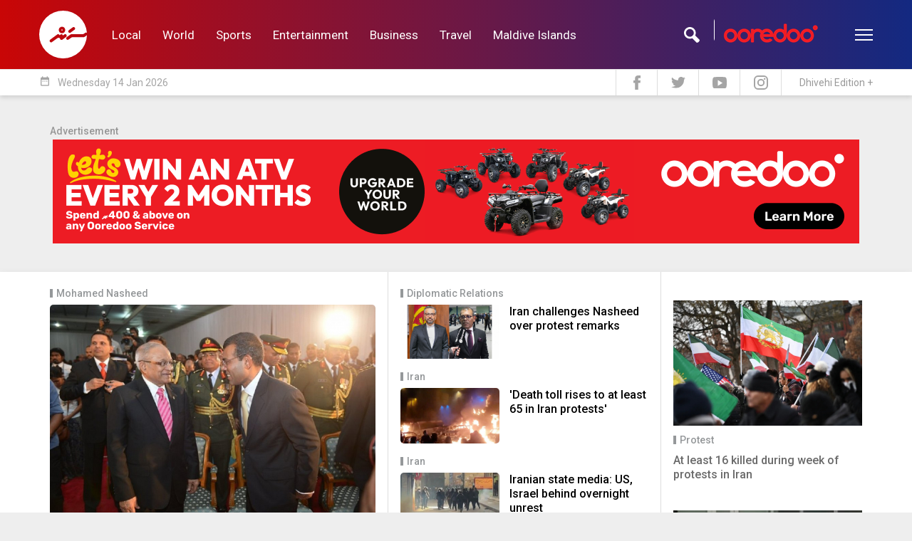

--- FILE ---
content_type: text/html; charset=UTF-8
request_url: https://english.sun.mv/protest
body_size: 14570
content:
<!DOCTYPE html>
<html lang="en">
<head>
	<meta charset="utf-8">
	<title>Protest | SunOnline International</title>
	<meta http-equiv="X-UA-Compatible" content="IE=edge">
    <meta name="viewport" content="width=device-width, initial-scale=1">
    <meta name="propeller" content="8daae23658cab1985c2799feb284ad7c">

    
	<meta property="fb:pages"      content="144998102227695">
	<meta property="fb:page_id"    content="144998102227695">
	<meta property="fb:app_id"     content="143901465672310">
	<meta property="og:site_name"  content="SunOnline International">
	<meta name="twitter:site"      content="@sunbrk" data-page-subject="true">
	<meta name="twitter:creator"   content="@sunbrk" data-page-subject="true">
	<meta name="twitter:card"      content="summary_large_image">

	<meta name="description" content="Maldives News, Politics, Sports, Travel, Business, Technology, Entertainment and Breaking News">

	<meta property="og:title"          content="Protest | SunOnline International">
	<meta property="og:description"    content="Maldives News, Politics, Sports, Travel, Business, Technology, Entertainment and Breaking News">
	<meta property="og:url"            content="https://english.sun.mv/protest">
	<meta property="og:type"           content="website">

	<meta name="twitter:title"          content="Protest | SunOnline International">
	<meta name="twitter:description"    content="Maldives News, Politics, Sports, Travel, Business, Technology, Entertainment and Breaking News">
	<meta name="twitter:url"            content="https://english.sun.mv/protest">
	
	<link rel="icon" href="https://www.sun.mv/public/assets/favicon.png" type="image/png">


	<link href="https://fonts.googleapis.com/css?family=Roboto:100,100i,300,300i,400,400i,500,500i,700,700i,900,900i" rel="stylesheet">
	
	<link href="https://english.sun.mv/public/libs/bootstrap/css/bootstrap.min.css" type="text/css" rel="stylesheet">
	<link href="https://english.sun.mv/public/libs/material-icons/css/material-icons.css" type="text/css" rel="stylesheet">
	<link href="https://english.sun.mv/public/libs/font-awesome/css/font-awesome.min.css" type="text/css" rel="stylesheet">
	<link href="https://english.sun.mv/public/libs/slick/css/slick.css" type="text/css" rel="stylesheet">
	
	
	<link href="https://english.sun.mv/public/css/style.css?v=1768398697.0727" type="text/css" rel="stylesheet">

	
	<script>
	    var host		= 'https://english.sun.mv';
	    var csrf_token	= '';
    </script>

</head>


<body>


<!-- Global site tag (gtag.js) - Google Analytics -->
<script async src="https://www.googletagmanager.com/gtag/js?id=UA-18743319-6"></script>
<script>
  window.dataLayer = window.dataLayer || [];
  function gtag(){dataLayer.push(arguments);}
  gtag('js', new Date());

  gtag('config', 'UA-18743319-6');
</script>


<script type="text/javascript">
_atrk_opts = { atrk_acct:"9B2Ni1a4ZP00Mu", domain:"sun.mv",dynamic: true};
(function() { var as = document.createElement('script'); as.type = 'text/javascript'; as.async = true; as.src = "https://d31qbv1cthcecs.cloudfront.net/atrk.js"; var s = document.getElementsByTagName('script')[0];s.parentNode.insertBefore(as, s); })();
</script>
<noscript><img src="https://d5nxst8fruw4z.cloudfront.net/atrk.gif?account=9B2Ni1a4ZP00Mu" style="display:none" height="1" width="1" alt="" /></noscript>


<div id="fb-root"></div>
<script>(function(d, s, id) {
var js, fjs = d.getElementsByTagName(s)[0];
if (d.getElementById(id)) return;
js = d.createElement(s); js.id = id;
js.src = "//connect.facebook.net/en_US/sdk.js#xfbml=1&appId=143901465672310&version=v2.0";
fjs.parentNode.insertBefore(js, fjs);
}(document, 'script', 'facebook-jssdk'));</script>

<header>



		<div class="header-desktop-v2">
			<div class="main-nav">
				<div class="wrapper">
					<div class="container">
						<div class="row custom-gutter">
							<div class="col">
								<div class="logo">
									<a href="https://english.sun.mv">
										<svg xmlns="http://www.w3.org/2000/svg" viewBox="0 0 120 120">
    <defs>
        <style>
            .cls-1{fill:#fff;fill-rule:evenodd}
        </style>
    </defs>
    <path id="Logo_Final" d="M60.059 0A60.088 60.088 0 0 1 120 55.8a4 4 0 0 0-2.231-.7 4.338 4.338 0 0 0-2.407.763c-1.937 1.467-1.233.939-3.229 2.347-1.585 1.115-2.7.88-4.873.88H82.25a12.146 12.146 0 0 0-2.055.176 6.881 6.881 0 0 0-2.524 1.291l-7.808 5.633c-3.757 2.523-1.644 7.394 2.055 7.159a3.561 3.561 0 0 0 1.937-.7c1.174-.88 4.932-3.462 6.106-4.342a7.128 7.128 0 0 1 3.816-1.584h26.243a7.605 7.605 0 0 0 4.11-.763l5.46-3.873c.117-.117.294-.235.411-.352A60.012 60.012 0 1 1 60.059 0zm14.853 48.763c-4.755 3.227 0 8.919 3.816 6.572l9.452-6.866c1.879-1.174 2.759-3.227 1.644-5.222a3.846 3.846 0 0 0-5.46-1.35c-3.17 2.406-6.282 4.46-9.452 6.866zM62.818 60.147l-3.112 2.289a3.736 3.736 0 0 0-5.93-2.465l-2.524 1.878a3.792 3.792 0 0 0-5.871-2c-4.814 3.638-11.448 8.332-16.967 12.557-5.165 3.294-.414 9.276 3.523 6.753l13.679-9.917c2.466-1.76 5.519-1.115 6.693.645a3.86 3.86 0 0 0 6.047 3.051l8.454-6.161c2.114-1.291 3.17-3.579 1.82-5.809a3.819 3.819 0 0 0-5.812-.821zm-5.46-19.775a8.215 8.215 0 1 0 8.219 8.215 8.2 8.2 0 0 0-8.219-8.215zm0 6.689a1.526 1.526 0 1 0 1.526 1.526 1.515 1.515 0 0 0-1.526-1.526z" class="cls-1" data-name="Logo Final"/>
</svg>
									</a>
								</div>
																<nav>
									<a href="https://english.sun.mv/local" class="link">Local</a>
									<a href="https://english.sun.mv/world" class="link">World</a>
									<a href="https://english.sun.mv/sports" class="link">Sports</a>
									<a href="https://english.sun.mv/entertainment" class="link">Entertainment</a>
									<a href="https://english.sun.mv/business" class="link">Business</a>
									<a href="https://english.sun.mv/travel" class="link">Travel</a>
									<a href="https://maldiveislands.mv/" class="link">Maldive Islands</a>
								</nav>
								<div class="left">
									<div class="search">
										<div class="input">
											<img class="sponsor" src="https://english.sun.mv/public/images/core/ooredoo_logo_new1.png">
											<form method="get" action="https://english.sun.mv/search">
												<input type="text" name="q">
											</form>
										</div>
										<div class="icon"></div>
									</div>
									<div class="menu-btn">
										<div class="menu-icon">
										  <span></span>
										  <span></span>
										  <span></span>
										  <span></span>
										</div>
									</div>
								</div>
							</div> <!-- .col -->		
						</div>
					</div>
				</div> <!-- wrapper -->
			
				<div class="more">
					<div class="container">
						<div class="row custom-gutter">
							<div class="col">
								<nav>
									<a href="https://english.sun.mv/local" class="link">Local</a>
									<a href="https://english.sun.mv/world" class="link">World</a>
									<a href="https://english.sun.mv/sports" class="link">Sports</a>
									<a href="https://english.sun.mv/entertainment" class="link">Entertainment</a>
									<a href="https://english.sun.mv/business" class="link">Business</a>
									<a href="https://english.sun.mv/lifestyle" class="link">Lifestyle</a>
									<a href="https://english.sun.mv/travel" class="link">Travel</a>
									<a href="https://maldiveislands.mv/" class="link">Maldive Islands</a>
								</nav>
							</div>
						</div>
					</div>
				</div> <!-- more -->
				
			</div> <!-- main nav -->
			
			<div class="sub-nav">
				<div class="container">
					<div class="row custom-gutter">
						<div class="col">
							<div class="todaysdate">
								<i class="material-icons">date_range</i>
								<span>Wednesday 14 Jan 2026 </span>
							</div>
							<div class="social-nav">
								<a href="https://www.facebook.com/sunmv" target="_new">
									<img src="https://english.sun.mv/public/images/core/header-fb.svg" width="10px">
								</a>
								<a href="https://twitter.com/sunbrk" target="_new">
									<img src="https://english.sun.mv/public/images/core/header-tw.svg" width="20px">
								</a>
								<a href="https://www.youtube.com/user/sunmvlive" target="_new">
									<img src="https://english.sun.mv/public/images/core/header-yt.svg" width="20px">
								</a>
								<a href="https://www.instagram.com/sunonline.mv/" target="_new">
									<img src="https://english.sun.mv/public/images/core/header-insta.svg" width="20px">
								</a>
								<a href="https://sun.mv/" class="int-edition">Dhivehi Edition +</a>
							</div>
						</div>
					</div>
				</div>
			</div> <!-- .sub-nav -->
		</div> <!-- header-desktop v2 -->
		
		
				
		
		
		
		<!-- mobile header -->
		<div class="header-mobile">
			<div class="overlay">
				
				<div class="menu">
					<div class="menu-btn">
						<div class="menu-icon">
						  <span></span>
						  <span></span>
						  <span></span>
						  <span></span>
						</div>
					</div>
					<div class="logo">
						<a href="https://english.sun.mv">
							<svg xmlns="http://www.w3.org/2000/svg" viewBox="0 0 120 120">
    <defs>
        <style>
            .cls-1{fill:#fff;fill-rule:evenodd}
        </style>
    </defs>
    <path id="Logo_Final" d="M60.059 0A60.088 60.088 0 0 1 120 55.8a4 4 0 0 0-2.231-.7 4.338 4.338 0 0 0-2.407.763c-1.937 1.467-1.233.939-3.229 2.347-1.585 1.115-2.7.88-4.873.88H82.25a12.146 12.146 0 0 0-2.055.176 6.881 6.881 0 0 0-2.524 1.291l-7.808 5.633c-3.757 2.523-1.644 7.394 2.055 7.159a3.561 3.561 0 0 0 1.937-.7c1.174-.88 4.932-3.462 6.106-4.342a7.128 7.128 0 0 1 3.816-1.584h26.243a7.605 7.605 0 0 0 4.11-.763l5.46-3.873c.117-.117.294-.235.411-.352A60.012 60.012 0 1 1 60.059 0zm14.853 48.763c-4.755 3.227 0 8.919 3.816 6.572l9.452-6.866c1.879-1.174 2.759-3.227 1.644-5.222a3.846 3.846 0 0 0-5.46-1.35c-3.17 2.406-6.282 4.46-9.452 6.866zM62.818 60.147l-3.112 2.289a3.736 3.736 0 0 0-5.93-2.465l-2.524 1.878a3.792 3.792 0 0 0-5.871-2c-4.814 3.638-11.448 8.332-16.967 12.557-5.165 3.294-.414 9.276 3.523 6.753l13.679-9.917c2.466-1.76 5.519-1.115 6.693.645a3.86 3.86 0 0 0 6.047 3.051l8.454-6.161c2.114-1.291 3.17-3.579 1.82-5.809a3.819 3.819 0 0 0-5.812-.821zm-5.46-19.775a8.215 8.215 0 1 0 8.219 8.215 8.2 8.2 0 0 0-8.219-8.215zm0 6.689a1.526 1.526 0 1 0 1.526 1.526 1.515 1.515 0 0 0-1.526-1.526z" class="cls-1" data-name="Logo Final"/>
</svg>
						</a>
					</div>
					<div class="search-btn">
						<svg xmlns="http://www.w3.org/2000/svg" viewBox="0 0 23.84 24">
    <defs>
        <style>
            .cls-1{fill:#fff}
        </style>
    </defs>
    <path id="Search_Logo" d="M23.832 19.641l-6.821-6.821a8.946 8.946 0 1 0-4.41 4.293l6.879 6.879c1.957.164 4.52-2.326 4.352-4.351zM8.946 14.92a5.973 5.973 0 1 1 5.974-5.973 5.98 5.98 0 0 1-5.974 5.973z" class="cls-1" data-name="Search Logo"/>
</svg>
					</div>
				</div> <!-- menu -->
				
				<a href="https://sun.mv/" class="mobile_local_edition">
					<img src="https://english.sun.mv/public/images/core/mv_flag.png" class="en_flag" />
					<span class="en_text">LOCAL EDITION</span>
				</a>
				
				<div class="nav-bar">
					<nav>
						<a href="https://english.sun.mv/local" class="link">Local</a>
						<a href="https://english.sun.mv/world" class="link">World</a>
						<a href="https://english.sun.mv/sports" class="link">Sports</a>
						<a href="https://english.sun.mv/entertainment" class="link">Entertainment</a>
						<a href="https://english.sun.mv/business" class="link">Business</a>
						<a href="https://english.sun.mv/lifestyle" class="link">Lifestyle</a>
						<a href="https://english.sun.mv/travel" class="link">Travel</a>
						<a href="https://maldiveislands.mv/" class="link">Maldive Islands</a>
					</nav>
				</div> <!-- .nav-bar -->
				
				
				<div class="search-bar">
				
					<div class="icon">
						<svg xmlns="http://www.w3.org/2000/svg" viewBox="0 0 23.84 24">
    <defs>
        <style>
            .cls-1{fill:#fff}
        </style>
    </defs>
    <path id="Search_Logo" d="M23.832 19.641l-6.821-6.821a8.946 8.946 0 1 0-4.41 4.293l6.879 6.879c1.957.164 4.52-2.326 4.352-4.351zM8.946 14.92a5.973 5.973 0 1 1 5.974-5.973 5.98 5.98 0 0 1-5.974 5.973z" class="cls-1" data-name="Search Logo"/>
</svg>
					</div> <!-- .icon -->
					
					<div class="form">
						<form action="https://english.sun.mv/search" action="GET">
							<input type="text" name="q" placeholder="Search...">
							<!-- <div class="date">
								<div class="title">
									<span><i class="material-icons">date_range</i></span>
									<span>ތާރީހުން ހޯދާ</span>
								</div>
								<div class="date-selector">
									<input type="date" placeholder="ތާރީހުން ހޯދާ">
								</div> 
							</div> --> <!-- date -->
						</form>
						
						<div class="bottom">
							<div class="close-btn">
								<i class="material-icons">close</i>
							</div>
							
							<div class="sponsor">
								<img src="https://english.sun.mv/public/images/core/ooredoo_logo_new1.png">
							</div>
						</div>
										
					</div> <!-- .form -->
					
					
					
				</div><!-- .search-bar -->

				
			</div> <!-- .overlay -->
		</div> <!-- .header-mobile -->
	
	</header>
	
	
	
	<div class="container">
		<div class="row sm-gutter">
			<div class="col-xs-12">
				<div class="sponser sponser-top-banner">
					<span class="sponser-label">Advertisement</span>
					
					
											<div class="infinity" data-zone-group="Category" data-zone-name="Top Banner" data-zone="3DFJqISz4L"></div>
										
                	<!-- <div class="infinity" data-zone-group="Home Page" 
					data-zone-name="Top Banner (Dec 2019)" data-zone="VnubTF7mXO"></div> -->

                    <div id="333128333">
                        <script type="text/javascript">
                            try {
                                window._mNHandle.queue.push(function () {
                                    window._mNDetails.loadTag("333128333", "728x90", "333128333");
                                });
                            }
                            catch (error) {
                            }
                        </script>
                    </div>
        
				</div>
			</div>
		</div>
	</div>
<div class="featured-top">
	<div class="container">
		<div class="notification-push"></div>
		<div class="row sm-gutter">
			<div class="featured-article col-md-5">
												<div class="widget-article article-big">
					<a href="https://english.sun.mv/mohamed_nasheed" class="article-tag">Mohamed Nasheed</a>
					<a href="https://english.sun.mv/102342">
						<img src="https://s3-ap-southeast-1.amazonaws.com/sun.assets/uploads/l_2026_01_13_030218_r5qf87p6a4nzyo3u1wbm9xjkechgilvd2ts_EN_.jpeg" class="main-image">						<h1>'Maumoon also said protests were backed by Christians'</h1>
						<p class="datetime">1 day ago</p>
						<p class="excerpt">Former president Mohamed Nasheed has again criticized the Iranian government, citing the situation reminds him of Maldives&rsquo; past when former president Maumoon Abdul Gayyoom alleged that activists who protested against his administration were backed by Christian missionaries.
Nasheed, via a post on X on Sunday, called on Muslims and the international community stand with Iranian people who are taking to the</p>
											</a>
				</div>
							</div>
			<div class="featured-thumb col-md-4 col-sm-6">
								<div class="widget-article article-thumb">
					<a href="https://english.sun.mv/diplomatic_relations" class="article-tag">Diplomatic Relations</a>
					<a href="https://english.sun.mv/102320" class="article-item">
						<img src="https://s3-ap-southeast-1.amazonaws.com/sun.assets/uploads/l_2026_01_12_052834_e1ht2y9j8ul4xpfin6gwvmkqc3arsz5odb7_EN_.png" class="main-image">						<h2>Iran challenges Nasheed over protest remarks</h2>
												<div class="clearfix"></div>
					</a>
				</div>
								<div class="widget-article article-thumb">
					<a href="https://english.sun.mv/iran" class="article-tag">Iran</a>
					<a href="https://english.sun.mv/102280" class="article-item">
						<img src="https://s3-ap-southeast-1.amazonaws.com/sun.assets/uploads/l_2026_01_11_100744_qm3z6ng89yptdxo71lw5ekubs4chira2fvj_EN_.jpg" class="main-image">						<h2>'Death toll rises to at least 65 in Iran protests'</h2>
												<div class="clearfix"></div>
					</a>
				</div>
								<div class="widget-article article-thumb">
					<a href="https://english.sun.mv/iran" class="article-tag">Iran</a>
					<a href="https://english.sun.mv/102255" class="article-item">
						<img src="https://s3-ap-southeast-1.amazonaws.com/sun.assets/uploads/l_2026_01_09_015152_d61tgmzj7pvosrx8ul2b9kef4i5qywnah3c_EN_.jpg" class="main-image">						<h2>Iranian state media: US, Israel behind overnight unrest</h2>
												<div class="clearfix"></div>
					</a>
				</div>
								<div class="widget-article article-thumb">
					<a href="https://english.sun.mv/bangladesh" class="article-tag">Bangladesh</a>
					<a href="https://english.sun.mv/102212" class="article-item">
						<img src="https://s3-ap-southeast-1.amazonaws.com/sun.assets/uploads/l_2025_12_19_011704_rkm5ch48ysbqfzj67xunldt13wpiveao9g2_EN_.jpg" class="main-image">						<h2>New wave of violence shakes Bangladesh</h2>
												<div class="clearfix"></div>
					</a>
				</div>
								<div class="widget-article article-thumb">
					<a href="https://english.sun.mv/venezuela" class="article-tag">Venezuela</a>
					<a href="https://english.sun.mv/102193" class="article-item">
						<img src="https://s3-ap-southeast-1.amazonaws.com/sun.assets/uploads/l_2026_01_07_095144_p3j5ud1yx6ewgaoc4tn27vlz8hfbi9sqkmr_EN_.jpg" class="main-image">						<h2>Caracas erupts in pro-Maduro protests </h2>
												<div class="clearfix"></div>
					</a>
				</div>
							</div>
			<div class="featured-side col-md-3 col-sm-6 hidden-xs">
				<div class="featured-side-thumb-square">
										<div class="widget-article article-thumb-square">
						<a href="https://english.sun.mv/102136" class="article-item">
							<img src="https://s3-ap-southeast-1.amazonaws.com/sun.assets/uploads/l_2026_01_05_095645_drtiejcnbfp5gl73u64xqhyva9om1z8wk2s_EN_.jpg" class="main-image">							<div class="square-details">
								<span class="article-tag">Protest</span>
								<h2>At least 16 killed during week of protests in Iran</h2>
							</div>
						</a>
					</div>
										<div class="widget-article article-thumb-square">
						<a href="https://english.sun.mv/101928" class="article-item">
							<img src="https://s3-ap-southeast-1.amazonaws.com/sun.assets/uploads/l_2025_12_27_100809_845k3jfgtmde1z9phsn7o2yriaqcwvlu6xb_EN_.png" class="main-image">							<div class="square-details">
								<span class="article-tag">Protest</span>
								<h2>Fake vote claim stops counting in PNC poll</h2>
							</div>
						</a>
					</div>
									</div>
			</div>
		</div>
	</div>
</div>










<div class="category-section-bottom">
	<div class="container">
		<div class="row sm-gutter">

						<div class="col-md-5 col-sm-6">
				<div class="sponser sponser-home-section-2-square">
					<span class="sponser-label">Advertisement</span>
					<div class="infinity" data-zone-group="Category" data-zone-name="Large Rectangle" data-zone="Dul37PpHaw"></div>
				</div>
			</div>
				
						<div class="col-md-7">
				<div class="widget">
					<div class="widget-title">Latest News Feed</div>
					<div class="widget-content">

						<span class="feetha-wrapper">
														<div class="widget-article article-feetha article-feetha-category">
								<a href="https://english.sun.mv/101913" class="article-item">
									<img src="https://s3-ap-southeast-1.amazonaws.com/sun.assets/uploads/l_2025_12_26_102855_1uadt386jgkzoscnpxey4h27mv9fwqbli5r_EN_.jpg" class="main-image">									<div class="feetha-details">
										<h2>Protest over dredging near islands for Rasmale’ project</h2>
										<p class="datetime">2 weeks ago</p>
									</div>
									<div class="clearfix"></div>
								</a>
							</div>
														<div class="widget-article article-feetha article-feetha-category">
								<a href="https://english.sun.mv/101803" class="article-item">
									<img src="https://s3-ap-southeast-1.amazonaws.com/sun.assets/uploads/l_2025_12_14_033106_msd82nr5q1vbwftuzl3y9caohpk7ji6gx4e_EN_.jpg" class="main-image">									<div class="feetha-details">
										<h2>Fisheries ministry seeks public input on masterplan</h2>
										<p class="datetime">3 weeks ago</p>
									</div>
									<div class="clearfix"></div>
								</a>
							</div>
														<div class="widget-article article-feetha article-feetha-category">
								<a href="https://english.sun.mv/101703" class="article-item">
									<img src="https://s3-ap-southeast-1.amazonaws.com/sun.assets/uploads/l_2025_12_19_011704_rkm5ch48ysbqfzj67xunldt13wpiveao9g2_EN_.jpg" class="main-image">									<div class="feetha-details">
										<h2>Protests in Bangladesh after killing of youth leader</h2>
										<p class="datetime">3 weeks ago</p>
									</div>
									<div class="clearfix"></div>
								</a>
							</div>
														<div class="widget-article article-feetha article-feetha-category">
								<a href="https://english.sun.mv/101655" class="article-item">
									<img src="https://s3-ap-southeast-1.amazonaws.com/sun.assets/uploads/l_2025_12_10_105326_ejwucxltb7s13ivr9fp82mdknz654gqyaho_EN_.jpg" class="main-image">									<div class="feetha-details">
										<h2>Fishermen’s protest detainees released</h2>
										<p class="datetime">4 weeks ago</p>
									</div>
									<div class="clearfix"></div>
								</a>
							</div>
													</span>
						
												<div class="load-more">
							<button data-action="category"
									data-start="4"
									data-limit="15"
									data-query="protest"
									data-total="884"
									data-template="feetha-temp"
									data-wrapper=".feetha-wrapper">
										Load More <i class="fa fa-angle-double-down" aria-hidden="true"></i>
									</button>
						</div>
						
						<script id="feetha-temp" type="text/template">
							<div class="widget-article article-feetha article-feetha-category">
								<a href="https://english.sun.mv/{{id}}" class="article-item">
									<img src="{{image}}" class="main-image">									<div class="feetha-details">
										<h2>{{heading}}</h2>
										<p class="datetime">{{datetime}}</p>
									</div>
									<div class="clearfix"></div>
								</a>
							</div>
						</script>
						
					</div>
				</div>
			</div>
			
		</div>
	</div>
</div>
<footer>
	<div class="container">
		<div class="row custom-gutter">
			<div class="col-lg-3 col-md-4 col-sm col-xs-6">
				<div class="logo">
					<?xml version="1.0" encoding="utf-8"?>
<!-- Generator: Adobe Illustrator 27.0.0, SVG Export Plug-In . SVG Version: 6.00 Build 0)  -->
<svg version="1.1" id="Layer_2_00000060027075288230505810000003312895260732866492_"
	 xmlns="http://www.w3.org/2000/svg" xmlns:xlink="http://www.w3.org/1999/xlink" x="0px" y="0px" viewBox="0 0 2138.1 2048.6"
	 style="enable-background:new 0 0 2138.1 2048.6;" xml:space="preserve">
<style type="text/css">
	.st0{opacity:0.75;fill:#FFFFFF;}
	.st1{opacity:0.5;fill:#FFFFFF;enable-background:new    ;}
	.st2{fill:#FFFFFF;}
	.st3{font-family:'Perpetua';}
	.st4{font-size:204.5461px;}
</style>
<g id="Layer_1-2">
	<g>
		<path class="st0" d="M322.3,1560.8c-8.6,0-16.3-0.9-22.9-2.8c-6.5-1.8-13.3-4.4-20-7.7c-3.2-1-4.2-1.1-4.4-1.1
			c-1,0-1.1,0.2-1.2,0.3c-0.4,0.8-1,2.9-2.2,8.4l-0.5,2.2h-7.5v-56.4h7.5l0.5,2.3c3.1,14.1,9.3,24.9,18.2,32
			c9,7.1,20.1,10.8,33,10.8c9.6,0,17.4-1.8,23.2-5.4c5.7-3.5,9.6-7.8,11.7-12.7c2.2-5.1,3.3-10.3,3.3-15.4c0-10.5-3.2-19.2-9.6-25.8
			c-6.7-7-17-14.2-30.8-21.5c-10-5.5-17.1-9.6-21.7-12.5c-4.8-3-9.8-7-14.7-11.8c-5.1-4.9-9.1-10.8-12.1-17.5
			c-3-6.7-4.5-14.4-4.5-23.1c0-10,2.6-19.6,7.9-28.8c5.2-9.1,12.8-16.5,22.5-22c16.9-9.6,38.8-10.9,61.1-3.6c1.4,0.7,3,1,5,1
			c0.7,0,2.3,0,3.4-4.1l0.6-2.1h7.2v49h-7.5l-0.3-2.5c-1.2-9.1-5.3-17.2-12-24.1c-6.8-6.8-15.5-10.2-26.7-10.2
			c-7.3,0-13.7,1.7-19.3,5c-5.5,3.4-9.9,8.1-12.9,13.9c-3.1,5.9-4.6,12.8-4.6,20.4c0,5.9,0.9,11.2,2.7,15.7c1.8,4.5,4.5,8.6,8.1,12
			c3.7,3.6,8.1,7,13.1,10.1c5.2,3.2,12.3,7.3,21.1,12.2c15,8.2,26.8,16.6,35.2,24.9c8.8,8.6,13.2,20.5,13.2,35.4
			c0,9.1-2.4,17.9-7,26.3c-4.7,8.5-11.9,15.5-21.2,20.9C347.7,1558.1,336,1560.9,322.3,1560.8"/>
		<path class="st0" d="M509.6,1561.7c-14.8,0-28.4-3.6-40.3-10.7c-11.9-7.1-20.8-16-26.4-26.5c-4-7.4-6.5-15.3-7.6-23.3
			c-1-7.8-1.5-16-1.5-24.5v-100.7c0-5.5-1.1-10.1-3.2-13.8c-1.9-3.2-7.1-5.2-15.2-5.9l-2.6-0.2v-7.9h69.4v7.8l-2.6,0.3
			c-8.4,0.9-13.7,3.2-15.7,6.7c-2.3,3.8-3.4,8.2-3.4,13v99.1c0,19.7,2,34.3,5.9,43.5c4.2,9.7,10.4,17.4,18.7,22.8
			c8.3,5.5,17.9,8.2,28.4,8.2c4.4,0,9.8-0.8,15.9-2.4c6.1-1.6,11.8-4.2,17.1-7.8c15.9-10.8,23.9-28.6,23.9-52.8v-110.6
			c0-5-1.2-9.5-3.5-13.4c-2-3.4-7.5-5.6-15.9-6.3l-2.6-0.2v-7.9h70.5v8l-2.7,0.2c-8.3,0.4-13.5,2.5-15.6,6.3
			c-2.5,4.3-3.7,8.7-3.7,13.1V1529c0,4.8,0.8,8.5,2.3,11.1c1.5,2.5,3.4,4.3,6,5.3c3,1.2,6.7,2.2,11,3l2.4,0.4v7.5h-48.2v-26.4
			c-5.8,9.5-13.4,16.9-22.8,21.9C535.6,1558.4,522.8,1561.7,509.6,1561.7"/>
		<path class="st0" d="M841.7,1561.4h-5.5l-0.9-0.9l-150.5-167.9v117c0,10.1,0.4,17.7,1.2,22.6c0.9,5.7,2.2,8.4,3.1,9.6
			c2.8,4,8.1,6.2,15.5,6.5l2.7,0.1v7.8H651v-7.8l2.7-0.1c5.1-0.3,9.1-1.3,11.8-3.2c2.5-1.7,4.4-5.1,5.5-10.1
			c1.3-5.5,1.9-14,1.9-25.3v-131l-6-6.7c-5.7-6.5-10.2-10.6-13.4-12.2c-3.3-1.6-7.5-2.9-12.5-3.8l-2.4-0.4v-7.6h42.2l149,166.9
			v-123.2c0-9.6-0.4-16.8-1.1-21.5c-0.7-4.2-2.4-7.5-5.3-10c-2.8-2.4-7.5-3.8-13.9-4.1l-2.8-0.1v-8h56.6v7.7l-2.5,0.3
			c-4.9,0.6-8.7,1.5-11.3,2.7c-2.3,1.1-4.1,3.2-5.5,6.3c-1.5,3.5-2.2,8.8-2.2,15.7L841.7,1561.4L841.7,1561.4z"/>
		<path class="st0" d="M1057.6,1560.8c-8.6,0-16.3-0.9-22.9-2.8c-6.6-1.8-13.3-4.4-20-7.7c-3.2-1-4.2-1.1-4.4-1.1
			c-1,0-1.1,0.2-1.2,0.3c-0.4,0.8-1,2.9-2.2,8.4l-0.5,2.2H999v-56.4h7.5l0.5,2.3c3.2,14.1,9.3,24.9,18.2,32c9,7.1,20.1,10.8,33,10.8
			c9.6,0,17.4-1.8,23.2-5.4c5.6-3.5,9.6-7.8,11.7-12.7c2.2-5.1,3.3-10.3,3.3-15.4c0-10.5-3.2-19.2-9.6-25.8
			c-6.7-7-17-14.2-30.8-21.5c-10-5.5-17.1-9.6-21.7-12.5c-4.8-3-9.8-7-14.7-11.8c-5-4.9-9.1-10.8-12.1-17.5
			c-3-6.7-4.5-14.4-4.5-23.1c0-10,2.6-19.6,7.9-28.8c5.3-9.1,12.9-16.5,22.6-22c16.9-9.6,38.8-10.9,61.1-3.6c1.5,0.7,3,1,5,1
			c0.7,0,2.3,0,3.4-4.1l0.6-2.1h7.2v49h-7.6l-0.3-2.5c-1.2-9.1-5.3-17.2-12.1-24.1c-6.7-6.8-15.7-10.2-26.7-10.2
			c-7.3,0-13.7,1.7-19.3,5c-5.5,3.4-9.9,8.1-12.9,13.9c-3,5.9-4.6,12.8-4.6,20.4c0,5.9,0.9,11.2,2.7,15.7c1.8,4.5,4.5,8.6,8.1,12
			c3.7,3.6,8.1,7,13.1,10.1c5.2,3.2,12.3,7.3,21.1,12.2c15,8.2,26.8,16.6,35.2,24.9c8.8,8.6,13.2,20.5,13.2,35.4
			c0,9.1-2.4,17.9-7,26.3c-4.7,8.5-11.8,15.5-21.2,20.9C1083,1558.1,1071.3,1560.9,1057.6,1560.8"/>
		<path class="st0" d="M1218.5,1556.3h-69.9v-7.9h2.9c5.2,0,9.6-1.5,13.4-4.5c3.5-2.9,5.4-7.9,5.4-14.9v-153.6
			c0-7.4-1.8-12.5-5.3-15c-3.8-2.8-8.2-4.1-13.5-4.1h-2.9v-8.1h69.9v8.1h-2.9c-5.4,0-9.8,1.5-13.6,4.5c-3.5,2.8-5.3,7.7-5.3,14.7
			v153.6c0,6.9,1.9,11.7,5.6,14.7c4,3.1,8.3,4.7,13.2,4.7h2.9L1218.5,1556.3L1218.5,1556.3z"/>
		<path class="st0" d="M1373.7,1556.3h-69.9v-7.8l2.8-0.1c5.8-0.1,10.3-1.7,13.6-4.8c3.2-2.9,4.8-7.7,4.8-14.3v-76.8l-51-76.5
			c-5.3-8-10-13.3-13.9-15.8c-3.9-2.4-9.3-3.8-16.2-4l-2.8-0.1v-8.1h77.6v8l-2.8,0.1c-6.2,0.2-10.4,1.5-11.9,3.5
			c-1.7,2.4-2.6,4.5-2.6,6.5c0,1.6,0.9,4.8,4.9,10.8l39.8,59l35-52.8c6.7-9.9,8.1-15.1,8.1-17.8c0-2.4-0.6-4.2-1.6-5.4
			c-1.2-1.4-2.3-2.2-3.4-2.6c-1.4-0.5-3-0.9-4.6-1.3l-2.3-0.5v-7.6h57.1v8.1l-2.8,0.1c-5.5,0.1-10.5,1.4-14.7,3.8
			c-4.5,2.6-7.9,5.3-10.4,8.1c-2.6,2.9-5.4,6.4-8.3,10.5l-46.7,70.4v80.2c0,6.4,1.8,11,5.5,14.1c3.9,3.2,8.4,4.9,14,5l2.8,0.1
			L1373.7,1556.3L1373.7,1556.3z"/>
		<path class="st0" d="M1489.1,1460.8h56.5l-29.2-85L1489.1,1460.8L1489.1,1460.8z M1621.9,1556.3H1550v-7.9h2.9
			c6.4,0,11.4-0.6,14.7-1.8c0.9-0.3,3.6-1.2,3.6-7.8c0-2.7-0.9-6.6-2.5-11.6c-0.4-0.6-0.6-1.3-0.6-1.9l-17.3-51.5h-65.9l-15.5,47.7
			c-2.1,6.5-3.2,11.7-3.2,15.5c0,4.6,1,7.6,2.9,8.9c2.4,1.6,5.9,2.4,10.5,2.4h2.9v7.9h-53.3v-7.7l2.6-0.2c6-0.6,10.8-2.8,14.4-6.8
			c3.8-4.2,7.2-10.8,10.1-19.6l57.8-176.2h19l61.3,175.3c3.1,8.6,6,15,8.7,18.8c3.1,4.4,5.5,6,6.9,6.6c2.4,1,5.5,1.6,9.2,1.9
			l2.6,0.2L1621.9,1556.3L1621.9,1556.3z"/>
		<path class="st0" d="M1748.2,1561.4l-65.9-173l-6.7,131.1c-0.4,7.5,0.1,13.3,1.4,17.4c1.1,3.7,2.8,6.2,5.2,7.8
			c2.6,1.6,6.6,2.9,12,3.8l2.4,0.4v7.5h-56.8v-7.9l2.8-0.1c5.8-0.1,10.1-1.4,13-4c2.9-2.7,4.9-5.9,5.7-9.8c1-4.4,1.8-10.5,2.4-18.2
			l8.1-148.1c-0.1,0-0.3-0.4-1-1.3c-1-1.3-2.2-2.6-3.7-3.9c-1.4-1.3-2.8-2.2-4.1-3c-2.9-1.8-5.2-2.8-7.1-3c-2.3-0.3-5.4-0.6-9.4-0.9
			l-2.7-0.2v-7.9h51.9l60.7,160.4l61.6-160.4h47.3v7.8l-2.5,0.3c-3.8,0.5-6.5,0.9-8.1,1.2c-1.2,0.2-2.7,1-4.2,2.3
			c-3.3,2.6-4.5,4.4-4.9,5.5c-0.5,1.3-1.1,4-1.3,10.1l-0.1,0.8c-0.1,0.2-0.1,0.4,0,0.7l0.1,0.8l7,150.3c0.2,5.8,1.5,10.8,4.1,15
			c2.3,3.7,7.7,5.5,16.2,5.6l2.8,0.1v7.9h-71.3v-7.7l2.6-0.2c7.7-0.8,12.9-2.9,15.5-6.3c2.6-3.5,3.7-9.3,3.3-17.2l-6.5-143.2
			L1748.2,1561.4L1748.2,1561.4z"/>
		<path class="st1" d="M1553.3,422.2c-29.8-10.8-63.4-2.7-93.3,3.7c-29.6,6.2-60.5,14.2-90.7,7c-28.3-6.7-51.4-35.2-52.3-64.4
			c-0.9-28.6,13.8-54.2,37.8-69.3c4.4-2.8,14.8-8.6,22.4-10.5c0,0-19.3,13.7-19.9,41.1c-0.3,14.8,9,30.9,21.7,38.2
			c1.5,0.9,3,1.6,4.6,2.3c31.5,16.3,63.1-9,78.8-37.5c5.1-9.2,9.6-19.1,13.2-29c9.6-26.5,13.9-54.4,9.9-82.5
			c-8.8-61.3-69.2-106.7-132.4-83.6c-29.9,10.9-50.3,38.8-69.2,62.8c-18.6,23.7-37.2,49.8-64.9,63.6c-26.1,13.1-62,6-81.5-15.7
			c-19-21.3-24.2-50.3-15.5-77.4c1.6-5,5.9-16.1,10.5-22.4c0,0-6,22.9,11.2,44.2c9.2,11.6,26.7,17.9,41.1,15.4
			c1.7-0.3,3.4-0.7,5.1-1.2c34.6-7.9,42.4-47.4,36.2-79.4c-2-10.4-5-20.8-8.6-30.7c-9.7-26.5-24.3-50.7-45.4-69.6
			c-46.2-41.3-121.6-37.2-155.2,21.1c-15.8,27.5-13.7,62-12.6,92.6c1,30.1,3.5,62-8.8,90.5c-11.6,26.8-43.6,44.5-72.6,40.4
			c-28.3-4-50.9-23-61.7-49.3c-2-4.9-6-16.1-6.4-23.9c0,0,10.1,21.4,37,26.7c14.5,2.9,31.9-3.5,41.4-14.7c1.1-1.3,2.2-2.7,3-4.1
			c21.6-28.2,2.2-63.7-23.2-84.2c-8.2-6.6-17.2-12.7-26.3-18c-24.4-14.1-51.2-23.1-79.5-24.1c-61.8-2-117.1,49.6-105.3,115.9
			c5.5,31.3,29.4,56.2,49.8,79c20.2,22.5,42.6,45.3,51.5,75c8.3,28-4.8,62.2-29.7,77.6c-24.2,15.1-53.8,15.1-78.9,1.9
			c-4.7-2.5-14.9-8.5-20.2-14.2c0,0,21.5,9.9,45.5-3.3c12.9-7.1,22.2-23.1,22.3-37.8c0-1.8-0.1-3.5-0.3-5.2
			c-1.7-35.4-39.3-50-71.8-49.5c-10.6,0.2-21.4,1.3-31.8,3.2c-27.8,4.9-54.1,15.1-76.4,32.6c-48.8,38.2-57.8,113.2-6.2,156.4
			c24.3,20.4,58.7,24.2,88.9,28.5c30,4.3,61.7,7.3,87.6,24.4c24.3,16.1,36.2,50.7,27.1,78.5c-8.9,27.1-31.5,46.2-59.3,52.1
			c-5.1,1.1-16.9,3-24.6,2.2c0,0,22.8-6.3,32.7-31.8c5.4-13.7,2.1-32-7.2-43.3c-1.1-1.2-2.3-2.5-3.5-3.7
			c-24.1-26.1-62.4-13.2-86.9,8.2c-8,6.9-15.5,14.7-22.3,22.8c-18.1,21.6-31.7,46.4-37.6,74.1c-12.7,60.6,28.5,123.8,95.9,123.8
			c31.8,0,60.5-19.2,86.4-35.3c25.6-16,52-34.1,82.8-37.7c29-3.3,60.3,15.5,71.2,42.6c10.6,26.5,5.6,55.7-11.9,78.1
			c-3.2,4.2-11,13.2-17.5,17.5c0,0,13.4-19.5,4.6-45.4c-4.7-14-19-25.9-33.3-28.5c-1.7-0.3-3.4-0.5-5.1-0.7
			c-35.2-4.6-56.2,30.1-61.3,62.2c-1.6,10.5-2.4,21.3-2.4,31.8c0,28.2,5.5,55.9,18.9,80.9c29.2,54.7,101.5,76.6,153,33.3
			c24.3-20.4,34.1-53.6,43.5-82.7c9.4-28.7,17.9-59.5,39.3-82c20-21.2,56.2-26.9,82-13.2c25.1,13.5,40,39.1,41.1,67.5
			c0.2,5.2,0,17.1-2.2,24.6c0,0-2.2-23.5-25.6-37.7c-12.6-7.6-31.1-7.6-43.8-0.4c-1.6,0.9-3,1.8-4.4,2.9
			c-29.8,19.2-23.6,59.1-6.9,86.9c5.4,9,11.8,17.8,18.6,25.9c18.1,21.5,40.1,39.3,66.4,49.8c57.4,23.1,127-6.5,138.6-72.8
			c5.5-31.3-8.4-62.9-19.8-91.3c-11.2-28-24.5-57.1-22.7-88.1c1.7-29.1,25.8-56.7,54.4-62.7c27.9-5.9,55.7,4.2,74.8,25.3
			c3.5,3.8,11.1,13,14.2,20.2c0,0-16.8-16.6-43.9-12.5c-14.6,2.3-28.8,14.2-33.9,27.9c-5.9,15.9-2.6,34.5,9.1,46.9
			c9.8,10.3,24,19.1,38.5,19.3c12.6,0.1,26.3-4.4,35.2-13.7c4.7-4.9,9.6-12.1,11.7-18.7c11.2-33.9-11.3-68.8-37-89.5
			c-7.6-6.1-16.1-11.8-24.7-16.2c-21.3-10.9-45.3-15.7-69-12.2c-18.9,2.7-38.2,10.1-52.8,22.8c-61.6,53.7-19.4,124.7,3.3,184.7
			c12,31.7,11,66.7-15.5,91.4c-44.9,42.1-106.8,9-131.2-38.8c8.1,4.4,17.5,6.8,26.5,5.9c6.8-0.7,15.1-3.1,21-6.8
			c30.4-18.8,35.5-60,29.2-92.3c-1.9-9.5-4.7-19.4-8.6-28.3c-9.3-22-24.5-41.1-45-53.7c-16.2-10.1-35.8-16.8-55.1-16.4
			c-81.7,1.5-95,83-116.2,143.6c-11.2,32-34.4,58.1-70.6,60.1c-61.5,3.4-87.6-61.9-75.5-114.1c3.4,8.6,9,16.5,16.6,21.5
			c5.7,3.8,13.6,7.3,20.4,8.3c35.4,5.2,65.8-23.1,81.7-51.9c4.7-8.5,8.8-17.9,11.7-27.2c6.9-22.9,7.5-47.3,0-70.1
			c-6-18.2-16.6-35.9-31.6-48c-63.6-51.4-126.2,2.5-181.4,35.3c-29.2,17.3-63.7,22.4-92.7,0.7c-49.2-36.9-27.3-103.7,15.4-136
			c-2.9,8.8-3.6,18.4-1.1,27.2c1.9,6.5,5.7,14.3,10.3,19.4c23.8,26.7,65.3,24.6,96,12.7c9.1-3.5,18.3-8,26.4-13.3
			c20-13,36.1-31.3,45.1-53.6c7.1-17.8,10.4-38.2,6.7-57.1c-15.7-80.2-98.3-79.2-161.6-89.5c-33.5-5.5-63.2-23.8-71.4-59.1
			c-14-59.9,45.7-97,99.2-94.2c-7.9,4.8-14.6,11.8-18.3,20.1c-2.7,6.2-4.8,14.6-4.7,21.5c1.1,35.8,34.2,60.8,65.4,71.5
			c9.2,3,19.1,5.6,28.8,6.7c23.7,2.9,47.9-0.8,69-12.1c16.9-9.1,32.5-22.6,41.8-39.5c39.6-71.5-24.3-123.8-66.2-172.4
			c-22.1-25.7-33.1-58.9-16.7-91.2c27.8-54.9,97.4-44.9,136.6-8.3c-9.2-1.4-18.8-0.4-27,3.6c-6.1,3-13.1,8.1-17.3,13.5
			c-22.2,28.1-12.9,68.5,4.2,96.7c5,8.3,11,16.6,17.7,23.7c16.3,17.4,37.2,30.1,60.7,35.1c18.7,3.9,39.4,3.5,57.3-3.4
			c76.2-29.4,61-110.5,60.1-174.7c-0.5-33.9,12.5-66.4,45.8-80.6c56.6-24.2,103.5,28.1,110,81.3c-6.1-6.9-14.1-12.3-23-14.5
			c-6.6-1.6-15.2-2.3-22-0.9c-35,7.3-53.9,44.3-58.9,76.8c-1.5,9.6-2.2,19.9-1.7,29.6c1.3,23.9,9.1,47,23.9,65.9
			c11.9,15,27.9,28,46.2,34.3c77.3,26.5,117.7-45.5,158.3-95.2c21.5-26.2,52.2-42.8,86.9-32.3c58.9,17.9,61.1,88.1,31.9,133
			c-0.3-9.2-2.9-18.6-8.2-25.9c-4-5.6-10.3-11.6-16.3-14.8c-31.6-17-69.7-0.8-94.6,20.9c-7.3,6.3-14.4,13.7-20.3,21.5
			c-14.3,19-23.2,41.9-24,65.8c-0.6,19.1,3.4,39.4,13.3,55.9c42.2,70.1,119.4,40.9,182.5,28.9c33.3-6.3,67.5,0.7,87.3,31
			c33.8,51.9-10.3,107.5-61.9,122.8c1.4-2,2.7-4.1,3.7-6.3c3.8-7.9,5.6-16.4,5.3-24.7c-0.4-8.6-4.1-16.7-9.6-23.6
			c-8.1-12.7-23.1-17.9-37.6-18.2c-27.9-0.5-55.3,28.8-48.6,56.8c9.9,41,54.4,43.1,87.2,30.4c9.9-3.8,19.6-8.5,28.7-13.8
			c24.4-14.1,45.6-32.7,60.6-56.8C1633.8,518.8,1616.6,445.2,1553.3,422.2"/>
		<path class="st2" d="M1523.8,768.9c-15.9-27.5-46.9-42.8-73.8-57.2c-26.7-14.2-55.6-28-74-52.8c-17.4-23.5-16.8-60.1,1.3-83.1
			c13.9-17.7,35.7-28.9,58.1-29.5c9.2-0.2,18.6,0.9,27.6,3.2c2.4,0.6,7.3,2.2,8.4,2.6c-27.9,0.1-50.4,21.5-50.4,48s22.7,48,50.7,48
			s50.6-21.5,50.6-48c0-2-0.2-3.9-0.4-5.8v-0.2c-0.2-1.6-0.3-3.3-0.6-5c-0.1-0.7-0.2-1.4-0.3-2c-0.1-0.5-0.2-1.1-0.3-1.7
			c-0.3-1.3-0.7-2.6-1-3.9c-4.8-15.8-17.7-27.4-32.2-34.2c-7.6-3.6-16.2-7.1-24.5-8.8c-33-7.2-71.2-1.6-99.2,18
			c-7.1,5-14.4,11.1-20.2,17.7c-12.8,14.2-22.8,32.3-25.8,51.4c-12.7,80.8,65.2,108,121.2,139.4c11.6,6.5,22.3,14.8,30.6,25.2
			c8.1,10.1,14.6,21.9,16.1,35c1.8,15.8-0.5,32-8.1,46.1c-10.4,19.6-30.7,31.4-52.1,35.5c-11.4,2.2-23.5,2.4-35.2,0.9
			c-10-1.2-19.9-3.9-29.2-7.7c21.8-5.4,37.9-24.4,37.9-47c0-26.8-22.7-48.7-50.6-48.7s-50.6,21.8-50.6,48.7
			c0,14.8,7.7,27.8,18.3,37.5c12.1,11.1,27.2,18.2,42.9,22.9c20.9,6.2,42.9,9.1,64.6,8c6.7-0.3,13.3-1,19.8-2.1
			c7.1-1.2,14.2-3,21.1-5.3C1523.3,894.6,1557.5,827.2,1523.8,768.9"/>
		<text transform="matrix(1 0 0 1 782.1865 1812.7402)" class="st2 st3 st4">MEDIA</text>
	</g>
</g>
</svg>
				</div>
			</div>
			<div class="col-lg-2 col-md-4 col-sm-xs-6 col-6">
				<div class="address">
					<address>
						<span>
								Ma. Eureka <br>
								Vaidheri Hingun, <br>
								Malé, Maldives <br>
								20047
						</span>
						
						<span>
							<a href="tel:+9603312747">Tel : 3312747</a> <br>
							Fax : 3312747
						</span>
					</address>
				</div>
			</div>
			<div class="col-lg-3 col-md-4 col-sm-6 col-xs-6">
				<div class="about-links">
					<ul>
                        <li><a href="https://english.sun.mv/page/contact">Contact Us</a></li>
						<li><a href="https://english.sun.mv/page/privacy">Privacy Policy</a></li>
						<li><a href="https://english.sun.mv/page/terms">Terms and conditions</a></li>
						<li><a href="https://english.sun.mv/page/about">About Sun</a></li>
					</ul>
				</div>
			</div>
			<div class="col-lg-2 col-md-6 col-sm-6 col-xs-6">
				<div class="social-links">
					<ul>
						<li>
							<a href="https://www.facebook.com/sunmv/" target="_new">
								<div>
									<img src="https://english.sun.mv/public/images/core/footer-fb-icon.png">
								</div>
								<div>
									<span>Like us</span>
									<span>sunmv</span>
								</div>
							</a>
							<a href="https://twitter.com/sunbrk" target="_new">
								<div>
									<img src="https://english.sun.mv/public/images/core/footer-tw-icon.png">
								</div>
								<div>
									<span>Follow Us</span>
									<span>sunbrk</span>
								</div>
							</a>
						</li>
					</ul>
				</div>
			</div>
			<div class="col-lg-2 col-md-6 col-sm-12 col-xs-12">
				<div class="app-download">
					<div class="wrapper">
						<!--<div class="label">Download Sun Online App</div>
						<a href="">
							<img src="https://english.sun.mv/public/images/core/googleplay-btn.png">
						</a>
						<a href="">
							<img src="https://english.sun.mv/public/images/core/appstore-btn.png">
						</a>-->
					</div>
				</div>
			</div>
		</div>
	</div>
</footer>



<script src="https://english.sun.mv/public/libs/jquery/jquery.min.js"></script>
<script src="https://english.sun.mv/public/libs/bootstrap/js/bootstrap.min.js"></script>
<script src="https://english.sun.mv/public/libs/slick/js/slick.min.js"></script>
<script src="https://english.sun.mv/public/libs/jquery-lazyload/jquery.lazy.min.js"></script>


<script async src="https://platform.twitter.com/widgets.js" charset="utf-8"></script>



<script type="text/javascript">
$(document).ready(function()
{
	
/// infinity
(function($){jQuery.fn.infinity=function(id){$(this.selector).each(function(){var zone=$(this);var data_zone=$(this).data('zone');$.get('https://infinity.sun.mv/serve/'+data_zone,function(data){$(zone).html(data)})})}})(jQuery)
$('.infinity').infinity();



// open a popup window
function openWindow (url, width, height) {
   var top  = window.outerHeight / 2 + window.screenY - ( height / 2);
   var left = window.outerWidth / 2 + window.screenX - ( width / 2);

   window.open(url, '_blank', 'width='+width+',height='+height+',top='+top+',left='+left);
}


// mobile detection
var isMobile = {
    Android: function() {
        return navigator.userAgent.match(/Android/i);
    },
    BlackBerry: function() {
        return navigator.userAgent.match(/BlackBerry/i);
    },
    iOS: function() {
        return navigator.userAgent.match(/iPhone|iPad|iPod/i);
    },
    Opera: function() {
        return navigator.userAgent.match(/Opera Mini/i);
    },
    Windows: function() {
        return navigator.userAgent.match(/IEMobile/i) || navigator.userAgent.match(/WPDesktop/i);
    },
    any: function() {
        return (isMobile.Android() || isMobile.BlackBerry() || isMobile.iOS() || isMobile.Opera() || isMobile.Windows());
    }
};


// button loading state
function buttonSetState(state, elem) {
	if(state == 'normal') {
		$(elem).html('Load More <i class="fa fa-angle-double-down" aria-hidden="true"></i>').removeClass('loading');
	}
	else if(state == 'loading') {

		var spinner = '<div class="loader-ellips js-comment-load-spinner">' +
						  '<span class="loader-ellips__dot"></span>' +
						  '<span class="loader-ellips__dot"></span>' +
						  '<span class="loader-ellips__dot"></span>' +
						  '<span class="loader-ellips__dot"></span>' +
						'</div>';

		$(elem).html(spinner).addClass('loading');
	}
}

// logo scroll effect
//function menubar() 
//{
//	if($(window).width() > 991) { // 768
//	
//		// if($(window).scrollTop() < 130) {
//		// 	$('header .logo span').css('height', 168 - ($(window).scrollTop()-1) + 'px');
//		// 	$('header .logo span img').css('margin-top', '-' + ($(window).scrollTop()-1) + 'px');
//		// } else {
//		// 	$('header .logo span').css('height', '0px');
//		// 	$('header li.logo').addClass('anim-shrink');
//		// 	$('header li.logo-shrinked').addClass('anim-slide-in');
//		// }
//   
//		if($(window).scrollTop() > 60) {
//			$('header .logo span').addClass('shrink');
//			$('header li.logo').addClass('anim-shrink');
//			$('header li.logo-shrinked').addClass('anim-slide-in');
//		}
//		else {
//			$('header .logo span').removeClass('shrink');
//		}
//		

//		if($(window).scrollTop() > 30) 
//		{
//			// $('header li.logo').addClass('anim-shrink');
//			// $('header li.logo-shrinked').addClass('anim-slide-in');

//			$('header .menubar').addClass('menubar-shadow');
//			$('header .nav .nav-wrapper').addClass('slide-right').addClass('nav-wrapper-compact');

//			$('header .widget-search').addClass('search-fixed');

//			$('.submenu').addClass('submenu-compact');

//			
//		}
//		else
//		{
//			$('header li.logo').removeClass('anim-shrink');
//			$('header li.logo-shrinked').removeClass('anim-slide-in');
//			$('header .menubar').removeClass('menubar-shadow');
//			$('header .nav .nav-wrapper').removeClass('slide-right').removeClass('nav-wrapper-compact');


//			$('header .widget-search').removeClass('search-fixed');

//			$('.submenu').removeClass('submenu-compact');

//		}
//	}

//}

//window.onscroll = function() { menubar(); }



// submenu
//$('.menubar .nav-links li').hover(function(){
//	
//	// remove the hover border from all the menu items except the focused one
//	$('.menubar .nav-links li').each(function(){
//		$(this).removeClass('nav-active');
//	});
//	$(this).addClass('nav-active');

//	if($('.submenu .submenu-'+$(this).data('menu')).length != 0) {

//		$('.submenu').fadeIn();

//		// show the corresponding submenu
//		$('.submenu ul').each(function(){
//			$(this).hide();
//		});
//		$('.submenu .submenu-'+$(this).data('menu')).show();

//	}
//	else {
//		$('.submenu').fadeOut();
//	}

//});

//$('.submenu').mouseleave(function(){
//	// hide the submenu and remove all the hover borders from menu items
//	$(this).hide();
//	$('.menubar .nav-links li').each(function(){
//		$(this).removeClass('nav-active');
//	});
//});


//// mobile menu bar hide and show 
//$('.mob-menu-icon, .menubar-mobile-blur').click(function(){
//	

//	if($('.menubar-mobile').hasClass('open')) {
//		$('.menubar-mobile-blur, .menubar-mobile').toggleClass('open');
//		setTimeout(function(){
//			$('.menubar-mobile-blur, .menubar-mobile').hide();
//		}, 300);
//	}
//	else {
//		$('.menubar-mobile-blur, .menubar-mobile').show(0, function(){
//			$(this).toggleClass('open');
//		});
//	}

//	

//});


$('.menu-icon').on('click', function(){
	$(this).toggleClass('open');
});

$('header .menu-icon').on('click', function(){
	$('header .bottom').toggleClass('slide-down');
});


$('.header-mobile .menu-icon').on('click', function(){
	$('.header-mobile').toggleClass('slide-down').toggleClass('slide-down-nav');
	$('body').toggleClass('no-scroll');
	$('.mobile_local_edition').toggleClass('showLocalEdition');
});

$('.header-mobile .search-btn').on('click', function(){
	if($('.header-mobile').hasClass('slide-down')) {
		$('.header-mobile').toggleClass('slide-down-nav');
		$('.header-mobile').toggleClass('slide-down-search');
	}
	else {
		$('.header-mobile').toggleClass('slide-down').toggleClass('slide-down-search');
		$('body').toggleClass('no-scroll');
	}
});

$('.header-mobile .search-bar .close-btn').on('click', function(){
	$('.header-mobile').removeClass('slide-down').removeClass('slide-down-search');
	$('.header-mobile .menu-icon').removeClass('open');
	$('body').toggleClass('no-scroll');
});


$('.header-desktop-v2 .main-nav .search .icon').on('click', function(){
	$('.header-desktop-v2 .main-nav .search .input').toggleClass('shown');
});
$('.header-desktop-v2 .main-nav .menu-btn').on('click', function(){
	$('.header-desktop-v2 .main-nav').toggleClass('shown');
});

		

// layout notification
function check_layout_notification() {
	$.get(host+'/ajax/layout_notification', function(data){
		var json = JSON.parse(data);
		if(json.data != 0) {
			var label = (json.data.type == 'breaking') ? 'Breaking News' : 'Live';
			var noti_tmp = '<div class="row sm-gutter">'+
								'<div class="col-xs-12">'+
									'<a href="'+host+'/'+json.data.id+'" '+
									'class="notification notification-breaking">'+label+' : '+json.data.heading+'</a>' +
								'</div>'+
							'</div>';

			$('.notification-push').html(noti_tmp);
		}
		else {
			$('.notification-push').html('');
		}
	});

	
}

check_layout_notification();
setInterval(check_layout_notification, 20000);


$('.lazy').Lazy({
    effect: 'fadeIn',
    effectTime : 1500,
    threshold : 0,
});



$('.load-more button').click(function(){

	var action = $(this).data('action');

	var start  = parseInt($(this).attr('data-start'));
	var limit  = parseInt($(this).data('limit'));
	var total  = parseInt($(this).data('total'));

	var query  = $(this).data('query');
	var extras = $(this).attr('data-extras') ? $(this).data('extras') : false;
	

	var template_tags = ['id', 'tag', 'heading', 'datetime', 'image'];
	var template = $(this).data('template');
	var wrapper  = $(this).data('wrapper');

	var template = document.getElementById(template).innerHTML;



	var feetha_wrapper = $(wrapper);

	var self = this;

	buttonSetState('loading', this);

	$.post(host+'/ajax/'+action+'_pagination', {query: query, extras : extras, start: start, limit : limit}, function(data){

		var result = JSON.parse(data);

		if(!result['error']) {

			for(var x = 0; x <= result.length-1; x++) 
			{

				var render_html = template;

				// place data in the template
				for(var i in template_tags) 
				{
					var tag = template_tags[i];
					// replace tag placeholder in template with values
					if(template.search('{{'+tag+'}}') != -1 && result[x][tag]) {
						render_html = render_html.replace('{{'+tag+'}}', result[x][tag]);
					}

				}

	
				feetha_wrapper.append(render_html);

			}

			buttonSetState('normal', self);


			var next_start = start + limit;

			if(next_start >= parseInt(total)) {
				$('.load-more').hide();	
			}
			else {
				$(self).attr('data-start', next_start);
				
			}
		}
	

	});
});


// jquery plugins init
$('[data-toggle="tooltip"]').tooltip();


	// comment send
function ajax_comment_Send(sel_cm_name, sel_cm_body, sel_cm_article, sel_cm_parent, sel_cm_feedback, sel_cm_button) {

	var name 		= $(sel_cm_name).val(),
		body 		= $(sel_cm_body).val(),
		article_id  = $(sel_cm_article).val(),
		parent 		= $(sel_cm_parent).val();

	if(name.trim() == '' || body.trim() == '') {

		var error_message = ( name.trim() == '' && body.trim() != '' ) ? 'Please write your name!' : 'Please write something!';
		$(sel_cm_feedback).html('<p class="error">'+error_message+'</p>');
		return 0;
	}

	$(sel_cm_button).button('loading');

	$.post(host+'/ajax/send_comment', { name : name, body : body, article_id : article_id, parent : parent }, function(data){
		
		var feedback = JSON.parse(data);

		if(feedback.status == 'OK') {
			$(sel_cm_feedback).html('<p class="success">We have received your comment.</p>');
			$(sel_cm_name + ', ' + sel_cm_body).val('');
		}
		else if(feedback.status = 'CHAR_LIMIT_EXCEED') {
			$(sel_cm_feedback).html('<p class="error">Too long! Please shorten the comment.</p>');
		}
		else {
			$(sel_cm_feedback).html('<p class="error">Could not send the comment.</p>');
		}

		$(sel_cm_button).button('reset');

	});
}

$('.o-comment-send-btn').on('click', function(){
	ajax_comment_Send(
						'.o-comment-name', 
						'.o-comment-body', 
						'.o-comment-article', 
						'.o-comment-parent',
						'.o-comment-feedback',
						'.o-comment-send-btn'
					);
});


$(document).on('click', '.o-comment-reply-send-btn', function(){
	ajax_comment_Send(
						'.o-comment-reply-name', 
						'.o-comment-reply-body', 
						'.o-comment-reply-article', 
						'.o-comment-reply-parent',
						'.o-comment-reply-feedback',
						'.o-comment-reply-send-btn'
					);
});


// comment reply box
$('.comment-show-reply').on('click', function(){
	var cm_id = $(this).data('id');
	var comment_box_container = $('.o-comment-reply-box');
	var comment_reply_form = document.getElementById('comment-reply-tmp').innerHTML;

	var render_form =  comment_reply_form.replace('{{parent}}', cm_id);

	//
	comment_box_container.each(function(){
		$(this).html('');
	});

	$(this).parents().eq(2).find('.o-comment-reply-box').hide().html(render_form).fadeIn();

});

$(document).on('click', '.o-comment-reply-close', function(){
	$('.o-comment-reply-box').each(function(){
		$(this).html('');
	});
});




// comment share
$('.js-comment-share .fb').click(function(){
 var url      = $(this).data('url');
 var share   = $(this).data('share');
 FB.ui({
    method: 'share',
    display: 'popup',
    href: url,
    quote : share
 });
});


$('.js-comment-share .tw').click(function(){
  var share   = $(this).data('share');
	  openWindow ( 'http://twitter.com/intent/tweet?text=' + share, 700, 400);
});


// comment engagements 
function comment_engagement(element, engagement) {
	var comment_id = $(element).parent().data('id');
	$(element).find('.loader').removeClass('hidden');
	$.post(host+'/ajax/comment_engagement/'+engagement, {comment_id : comment_id}, function(data){
		var result  = JSON.parse(data);
		if(result.data) {
			$(element).find('span').html(result.data);
		}
		$(element).find('.loader').addClass('hidden');
	});
}

$('.js-comment-engagement .like').on('click', function(){
		comment_engagement(this, 'up');
});
$('.js-comment-engagement .dislike').on('click', function(){
		comment_engagement(this, 'down');
});
		
	
	var $thumbGallery = $('.thumb-gallery .inner').slick({
	  arrows: false,
});

$('.thumb-gallery .nav-link.next').on('click', function(){
	$('.thumb-gallery .inner').slick('slickNext');
});

$('.thumb-gallery .nav-link.prev').on('click', function(){
	$('.thumb-gallery .inner').slick('slickPrev');
})
});
</script>

</body>
</html>


--- FILE ---
content_type: text/html; charset=UTF-8
request_url: https://english.sun.mv/ajax/layout_notification
body_size: -230
content:
{"data":"0"}